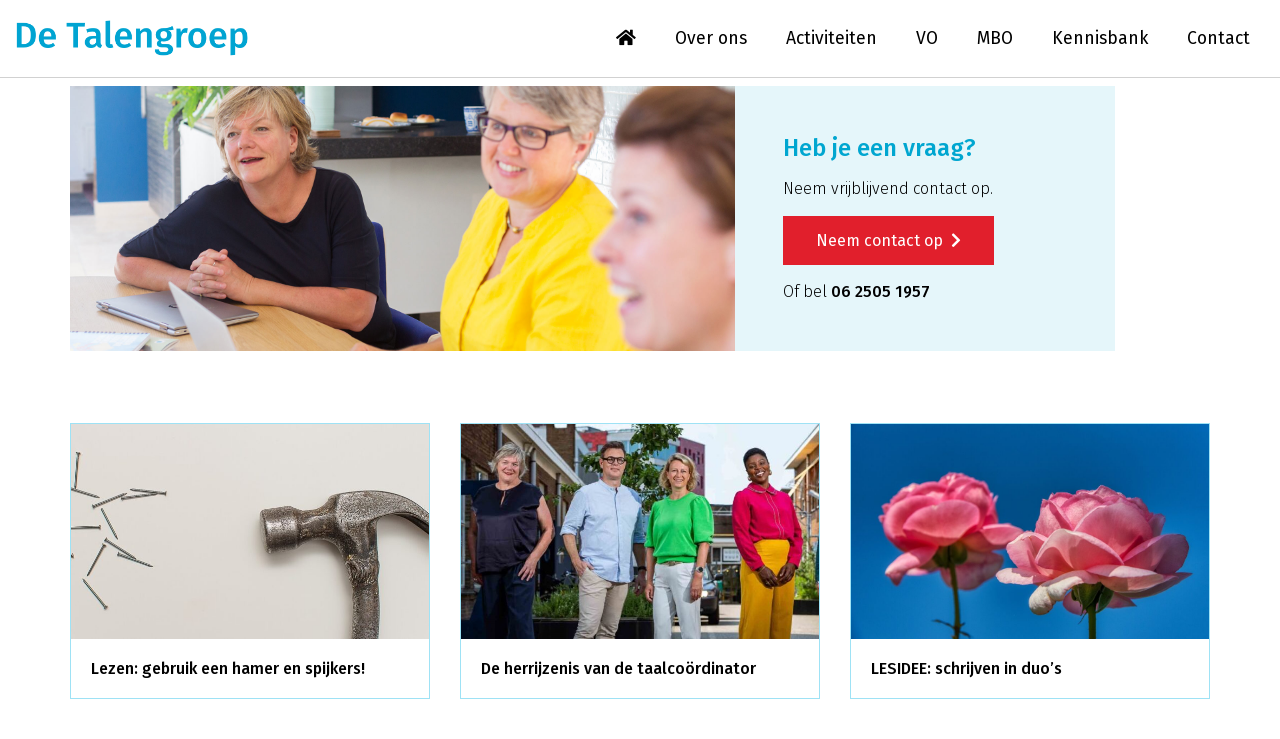

--- FILE ---
content_type: text/html; charset=UTF-8
request_url: https://www.detalengroep.nl/nieuws/
body_size: 9108
content:
<!DOCTYPE html>
<!--[if IE 7]>
<html class="ie ie7" lang="nl-NL">
<![endif]-->
<!--[if IE 8]>
<html class="ie ie8" lang="nl-NL">
<![endif]-->
<!--[if !(IE 7) | !(IE 8)  ]><!-->
<html lang="nl">
<!--<![endif]-->
<head>
<meta charset="UTF-8" />

<meta name="viewport" content="width=device-width, initial-scale=1.0" />
<meta name="viewport" content="initial-scale=1, maximum-scale=1" />
<title>De Talengroep | Netwerk onderwijsadviseurs  | Nieuws - De Talengroep</title>
<link rel="profile" href="https://gmpg.org/xfn/11" />
<link rel="pingback" href="https://www.detalengroep.nl/xmlrpc.php" />

<link rel="stylesheet" href="https://www.detalengroep.nl/wp-content/themes/talengroep/style.css">
<link rel="stylesheet" href="https://www.detalengroep.nl/wp-content/themes/talengroep/css/bootstrap.css" >
<link href="https://fonts.googleapis.com/css2?family=Fira+Sans:ital,wght@0,300;0,400;0,500;1,300;1,400;1,500&display=swap" rel="stylesheet">
<link rel="shortcut icon" type="image/x-icon" href="https://www.detalengroep.nl/wp-content/themes/talengroep/favicon.ico">	

<link rel="stylesheet" href="https://use.fontawesome.com/releases/v5.8.1/css/all.css" integrity="sha384-50oBUHEmvpQ+1lW4y57PTFmhCaXp0ML5d60M1M7uH2+nqUivzIebhndOJK28anvf" crossorigin="anonymous">
	
<meta name='robots' content='index, follow, max-image-preview:large, max-snippet:-1, max-video-preview:-1' />

	<!-- This site is optimized with the Yoast SEO plugin v26.7 - https://yoast.com/wordpress/plugins/seo/ -->
	<link rel="canonical" href="https://www.detalengroep.nl/nieuws/" />
	<meta property="og:locale" content="nl_NL" />
	<meta property="og:type" content="article" />
	<meta property="og:title" content="Nieuws - De Talengroep" />
	<meta property="og:url" content="https://www.detalengroep.nl/nieuws/" />
	<meta property="og:site_name" content="De Talengroep" />
	<meta property="article:modified_time" content="2023-01-19T10:59:27+00:00" />
	<meta name="twitter:card" content="summary_large_image" />
	<script type="application/ld+json" class="yoast-schema-graph">{"@context":"https://schema.org","@graph":[{"@type":"WebPage","@id":"https://www.detalengroep.nl/nieuws/","url":"https://www.detalengroep.nl/nieuws/","name":"Nieuws - De Talengroep","isPartOf":{"@id":"https://www.detalengroep.nl/#website"},"datePublished":"2016-08-05T07:45:04+00:00","dateModified":"2023-01-19T10:59:27+00:00","inLanguage":"nl-NL","potentialAction":[{"@type":"ReadAction","target":["https://www.detalengroep.nl/nieuws/"]}]},{"@type":"WebSite","@id":"https://www.detalengroep.nl/#website","url":"https://www.detalengroep.nl/","name":"De Talengroep","description":"Netwerk onderwijsadviseurs","potentialAction":[{"@type":"SearchAction","target":{"@type":"EntryPoint","urlTemplate":"https://www.detalengroep.nl/?s={search_term_string}"},"query-input":{"@type":"PropertyValueSpecification","valueRequired":true,"valueName":"search_term_string"}}],"inLanguage":"nl-NL"}]}</script>
	<!-- / Yoast SEO plugin. -->


<link rel="alternate" title="oEmbed (JSON)" type="application/json+oembed" href="https://www.detalengroep.nl/wp-json/oembed/1.0/embed?url=https%3A%2F%2Fwww.detalengroep.nl%2Fnieuws%2F" />
<link rel="alternate" title="oEmbed (XML)" type="text/xml+oembed" href="https://www.detalengroep.nl/wp-json/oembed/1.0/embed?url=https%3A%2F%2Fwww.detalengroep.nl%2Fnieuws%2F&#038;format=xml" />
<style id='wp-img-auto-sizes-contain-inline-css' type='text/css'>
img:is([sizes=auto i],[sizes^="auto," i]){contain-intrinsic-size:3000px 1500px}
/*# sourceURL=wp-img-auto-sizes-contain-inline-css */
</style>
<style id='wp-emoji-styles-inline-css' type='text/css'>

	img.wp-smiley, img.emoji {
		display: inline !important;
		border: none !important;
		box-shadow: none !important;
		height: 1em !important;
		width: 1em !important;
		margin: 0 0.07em !important;
		vertical-align: -0.1em !important;
		background: none !important;
		padding: 0 !important;
	}
/*# sourceURL=wp-emoji-styles-inline-css */
</style>
<style id='wp-block-library-inline-css' type='text/css'>
:root{--wp-block-synced-color:#7a00df;--wp-block-synced-color--rgb:122,0,223;--wp-bound-block-color:var(--wp-block-synced-color);--wp-editor-canvas-background:#ddd;--wp-admin-theme-color:#007cba;--wp-admin-theme-color--rgb:0,124,186;--wp-admin-theme-color-darker-10:#006ba1;--wp-admin-theme-color-darker-10--rgb:0,107,160.5;--wp-admin-theme-color-darker-20:#005a87;--wp-admin-theme-color-darker-20--rgb:0,90,135;--wp-admin-border-width-focus:2px}@media (min-resolution:192dpi){:root{--wp-admin-border-width-focus:1.5px}}.wp-element-button{cursor:pointer}:root .has-very-light-gray-background-color{background-color:#eee}:root .has-very-dark-gray-background-color{background-color:#313131}:root .has-very-light-gray-color{color:#eee}:root .has-very-dark-gray-color{color:#313131}:root .has-vivid-green-cyan-to-vivid-cyan-blue-gradient-background{background:linear-gradient(135deg,#00d084,#0693e3)}:root .has-purple-crush-gradient-background{background:linear-gradient(135deg,#34e2e4,#4721fb 50%,#ab1dfe)}:root .has-hazy-dawn-gradient-background{background:linear-gradient(135deg,#faaca8,#dad0ec)}:root .has-subdued-olive-gradient-background{background:linear-gradient(135deg,#fafae1,#67a671)}:root .has-atomic-cream-gradient-background{background:linear-gradient(135deg,#fdd79a,#004a59)}:root .has-nightshade-gradient-background{background:linear-gradient(135deg,#330968,#31cdcf)}:root .has-midnight-gradient-background{background:linear-gradient(135deg,#020381,#2874fc)}:root{--wp--preset--font-size--normal:16px;--wp--preset--font-size--huge:42px}.has-regular-font-size{font-size:1em}.has-larger-font-size{font-size:2.625em}.has-normal-font-size{font-size:var(--wp--preset--font-size--normal)}.has-huge-font-size{font-size:var(--wp--preset--font-size--huge)}.has-text-align-center{text-align:center}.has-text-align-left{text-align:left}.has-text-align-right{text-align:right}.has-fit-text{white-space:nowrap!important}#end-resizable-editor-section{display:none}.aligncenter{clear:both}.items-justified-left{justify-content:flex-start}.items-justified-center{justify-content:center}.items-justified-right{justify-content:flex-end}.items-justified-space-between{justify-content:space-between}.screen-reader-text{border:0;clip-path:inset(50%);height:1px;margin:-1px;overflow:hidden;padding:0;position:absolute;width:1px;word-wrap:normal!important}.screen-reader-text:focus{background-color:#ddd;clip-path:none;color:#444;display:block;font-size:1em;height:auto;left:5px;line-height:normal;padding:15px 23px 14px;text-decoration:none;top:5px;width:auto;z-index:100000}html :where(.has-border-color){border-style:solid}html :where([style*=border-top-color]){border-top-style:solid}html :where([style*=border-right-color]){border-right-style:solid}html :where([style*=border-bottom-color]){border-bottom-style:solid}html :where([style*=border-left-color]){border-left-style:solid}html :where([style*=border-width]){border-style:solid}html :where([style*=border-top-width]){border-top-style:solid}html :where([style*=border-right-width]){border-right-style:solid}html :where([style*=border-bottom-width]){border-bottom-style:solid}html :where([style*=border-left-width]){border-left-style:solid}html :where(img[class*=wp-image-]){height:auto;max-width:100%}:where(figure){margin:0 0 1em}html :where(.is-position-sticky){--wp-admin--admin-bar--position-offset:var(--wp-admin--admin-bar--height,0px)}@media screen and (max-width:600px){html :where(.is-position-sticky){--wp-admin--admin-bar--position-offset:0px}}

/*# sourceURL=wp-block-library-inline-css */
</style><style id='global-styles-inline-css' type='text/css'>
:root{--wp--preset--aspect-ratio--square: 1;--wp--preset--aspect-ratio--4-3: 4/3;--wp--preset--aspect-ratio--3-4: 3/4;--wp--preset--aspect-ratio--3-2: 3/2;--wp--preset--aspect-ratio--2-3: 2/3;--wp--preset--aspect-ratio--16-9: 16/9;--wp--preset--aspect-ratio--9-16: 9/16;--wp--preset--color--black: #000000;--wp--preset--color--cyan-bluish-gray: #abb8c3;--wp--preset--color--white: #ffffff;--wp--preset--color--pale-pink: #f78da7;--wp--preset--color--vivid-red: #cf2e2e;--wp--preset--color--luminous-vivid-orange: #ff6900;--wp--preset--color--luminous-vivid-amber: #fcb900;--wp--preset--color--light-green-cyan: #7bdcb5;--wp--preset--color--vivid-green-cyan: #00d084;--wp--preset--color--pale-cyan-blue: #8ed1fc;--wp--preset--color--vivid-cyan-blue: #0693e3;--wp--preset--color--vivid-purple: #9b51e0;--wp--preset--gradient--vivid-cyan-blue-to-vivid-purple: linear-gradient(135deg,rgb(6,147,227) 0%,rgb(155,81,224) 100%);--wp--preset--gradient--light-green-cyan-to-vivid-green-cyan: linear-gradient(135deg,rgb(122,220,180) 0%,rgb(0,208,130) 100%);--wp--preset--gradient--luminous-vivid-amber-to-luminous-vivid-orange: linear-gradient(135deg,rgb(252,185,0) 0%,rgb(255,105,0) 100%);--wp--preset--gradient--luminous-vivid-orange-to-vivid-red: linear-gradient(135deg,rgb(255,105,0) 0%,rgb(207,46,46) 100%);--wp--preset--gradient--very-light-gray-to-cyan-bluish-gray: linear-gradient(135deg,rgb(238,238,238) 0%,rgb(169,184,195) 100%);--wp--preset--gradient--cool-to-warm-spectrum: linear-gradient(135deg,rgb(74,234,220) 0%,rgb(151,120,209) 20%,rgb(207,42,186) 40%,rgb(238,44,130) 60%,rgb(251,105,98) 80%,rgb(254,248,76) 100%);--wp--preset--gradient--blush-light-purple: linear-gradient(135deg,rgb(255,206,236) 0%,rgb(152,150,240) 100%);--wp--preset--gradient--blush-bordeaux: linear-gradient(135deg,rgb(254,205,165) 0%,rgb(254,45,45) 50%,rgb(107,0,62) 100%);--wp--preset--gradient--luminous-dusk: linear-gradient(135deg,rgb(255,203,112) 0%,rgb(199,81,192) 50%,rgb(65,88,208) 100%);--wp--preset--gradient--pale-ocean: linear-gradient(135deg,rgb(255,245,203) 0%,rgb(182,227,212) 50%,rgb(51,167,181) 100%);--wp--preset--gradient--electric-grass: linear-gradient(135deg,rgb(202,248,128) 0%,rgb(113,206,126) 100%);--wp--preset--gradient--midnight: linear-gradient(135deg,rgb(2,3,129) 0%,rgb(40,116,252) 100%);--wp--preset--font-size--small: 13px;--wp--preset--font-size--medium: 20px;--wp--preset--font-size--large: 36px;--wp--preset--font-size--x-large: 42px;--wp--preset--spacing--20: 0.44rem;--wp--preset--spacing--30: 0.67rem;--wp--preset--spacing--40: 1rem;--wp--preset--spacing--50: 1.5rem;--wp--preset--spacing--60: 2.25rem;--wp--preset--spacing--70: 3.38rem;--wp--preset--spacing--80: 5.06rem;--wp--preset--shadow--natural: 6px 6px 9px rgba(0, 0, 0, 0.2);--wp--preset--shadow--deep: 12px 12px 50px rgba(0, 0, 0, 0.4);--wp--preset--shadow--sharp: 6px 6px 0px rgba(0, 0, 0, 0.2);--wp--preset--shadow--outlined: 6px 6px 0px -3px rgb(255, 255, 255), 6px 6px rgb(0, 0, 0);--wp--preset--shadow--crisp: 6px 6px 0px rgb(0, 0, 0);}:where(.is-layout-flex){gap: 0.5em;}:where(.is-layout-grid){gap: 0.5em;}body .is-layout-flex{display: flex;}.is-layout-flex{flex-wrap: wrap;align-items: center;}.is-layout-flex > :is(*, div){margin: 0;}body .is-layout-grid{display: grid;}.is-layout-grid > :is(*, div){margin: 0;}:where(.wp-block-columns.is-layout-flex){gap: 2em;}:where(.wp-block-columns.is-layout-grid){gap: 2em;}:where(.wp-block-post-template.is-layout-flex){gap: 1.25em;}:where(.wp-block-post-template.is-layout-grid){gap: 1.25em;}.has-black-color{color: var(--wp--preset--color--black) !important;}.has-cyan-bluish-gray-color{color: var(--wp--preset--color--cyan-bluish-gray) !important;}.has-white-color{color: var(--wp--preset--color--white) !important;}.has-pale-pink-color{color: var(--wp--preset--color--pale-pink) !important;}.has-vivid-red-color{color: var(--wp--preset--color--vivid-red) !important;}.has-luminous-vivid-orange-color{color: var(--wp--preset--color--luminous-vivid-orange) !important;}.has-luminous-vivid-amber-color{color: var(--wp--preset--color--luminous-vivid-amber) !important;}.has-light-green-cyan-color{color: var(--wp--preset--color--light-green-cyan) !important;}.has-vivid-green-cyan-color{color: var(--wp--preset--color--vivid-green-cyan) !important;}.has-pale-cyan-blue-color{color: var(--wp--preset--color--pale-cyan-blue) !important;}.has-vivid-cyan-blue-color{color: var(--wp--preset--color--vivid-cyan-blue) !important;}.has-vivid-purple-color{color: var(--wp--preset--color--vivid-purple) !important;}.has-black-background-color{background-color: var(--wp--preset--color--black) !important;}.has-cyan-bluish-gray-background-color{background-color: var(--wp--preset--color--cyan-bluish-gray) !important;}.has-white-background-color{background-color: var(--wp--preset--color--white) !important;}.has-pale-pink-background-color{background-color: var(--wp--preset--color--pale-pink) !important;}.has-vivid-red-background-color{background-color: var(--wp--preset--color--vivid-red) !important;}.has-luminous-vivid-orange-background-color{background-color: var(--wp--preset--color--luminous-vivid-orange) !important;}.has-luminous-vivid-amber-background-color{background-color: var(--wp--preset--color--luminous-vivid-amber) !important;}.has-light-green-cyan-background-color{background-color: var(--wp--preset--color--light-green-cyan) !important;}.has-vivid-green-cyan-background-color{background-color: var(--wp--preset--color--vivid-green-cyan) !important;}.has-pale-cyan-blue-background-color{background-color: var(--wp--preset--color--pale-cyan-blue) !important;}.has-vivid-cyan-blue-background-color{background-color: var(--wp--preset--color--vivid-cyan-blue) !important;}.has-vivid-purple-background-color{background-color: var(--wp--preset--color--vivid-purple) !important;}.has-black-border-color{border-color: var(--wp--preset--color--black) !important;}.has-cyan-bluish-gray-border-color{border-color: var(--wp--preset--color--cyan-bluish-gray) !important;}.has-white-border-color{border-color: var(--wp--preset--color--white) !important;}.has-pale-pink-border-color{border-color: var(--wp--preset--color--pale-pink) !important;}.has-vivid-red-border-color{border-color: var(--wp--preset--color--vivid-red) !important;}.has-luminous-vivid-orange-border-color{border-color: var(--wp--preset--color--luminous-vivid-orange) !important;}.has-luminous-vivid-amber-border-color{border-color: var(--wp--preset--color--luminous-vivid-amber) !important;}.has-light-green-cyan-border-color{border-color: var(--wp--preset--color--light-green-cyan) !important;}.has-vivid-green-cyan-border-color{border-color: var(--wp--preset--color--vivid-green-cyan) !important;}.has-pale-cyan-blue-border-color{border-color: var(--wp--preset--color--pale-cyan-blue) !important;}.has-vivid-cyan-blue-border-color{border-color: var(--wp--preset--color--vivid-cyan-blue) !important;}.has-vivid-purple-border-color{border-color: var(--wp--preset--color--vivid-purple) !important;}.has-vivid-cyan-blue-to-vivid-purple-gradient-background{background: var(--wp--preset--gradient--vivid-cyan-blue-to-vivid-purple) !important;}.has-light-green-cyan-to-vivid-green-cyan-gradient-background{background: var(--wp--preset--gradient--light-green-cyan-to-vivid-green-cyan) !important;}.has-luminous-vivid-amber-to-luminous-vivid-orange-gradient-background{background: var(--wp--preset--gradient--luminous-vivid-amber-to-luminous-vivid-orange) !important;}.has-luminous-vivid-orange-to-vivid-red-gradient-background{background: var(--wp--preset--gradient--luminous-vivid-orange-to-vivid-red) !important;}.has-very-light-gray-to-cyan-bluish-gray-gradient-background{background: var(--wp--preset--gradient--very-light-gray-to-cyan-bluish-gray) !important;}.has-cool-to-warm-spectrum-gradient-background{background: var(--wp--preset--gradient--cool-to-warm-spectrum) !important;}.has-blush-light-purple-gradient-background{background: var(--wp--preset--gradient--blush-light-purple) !important;}.has-blush-bordeaux-gradient-background{background: var(--wp--preset--gradient--blush-bordeaux) !important;}.has-luminous-dusk-gradient-background{background: var(--wp--preset--gradient--luminous-dusk) !important;}.has-pale-ocean-gradient-background{background: var(--wp--preset--gradient--pale-ocean) !important;}.has-electric-grass-gradient-background{background: var(--wp--preset--gradient--electric-grass) !important;}.has-midnight-gradient-background{background: var(--wp--preset--gradient--midnight) !important;}.has-small-font-size{font-size: var(--wp--preset--font-size--small) !important;}.has-medium-font-size{font-size: var(--wp--preset--font-size--medium) !important;}.has-large-font-size{font-size: var(--wp--preset--font-size--large) !important;}.has-x-large-font-size{font-size: var(--wp--preset--font-size--x-large) !important;}
/*# sourceURL=global-styles-inline-css */
</style>

<style id='classic-theme-styles-inline-css' type='text/css'>
/*! This file is auto-generated */
.wp-block-button__link{color:#fff;background-color:#32373c;border-radius:9999px;box-shadow:none;text-decoration:none;padding:calc(.667em + 2px) calc(1.333em + 2px);font-size:1.125em}.wp-block-file__button{background:#32373c;color:#fff;text-decoration:none}
/*# sourceURL=/wp-includes/css/classic-themes.min.css */
</style>
<link rel='stylesheet' id='upw_theme_standard-css' href='https://www.detalengroep.nl/wp-content/plugins/ultimate-posts-widget/css/upw-theme-standard.min.css?ver=617dcf202ef899876b62e2c40af560bf' type='text/css' media='all' />
<link rel="https://api.w.org/" href="https://www.detalengroep.nl/wp-json/" /><link rel="alternate" title="JSON" type="application/json" href="https://www.detalengroep.nl/wp-json/wp/v2/pages/20" /><link rel="EditURI" type="application/rsd+xml" title="RSD" href="https://www.detalengroep.nl/xmlrpc.php?rsd" />

<link rel='shortlink' href='https://www.detalengroep.nl/?p=20' />
<script type="text/javascript">
(function(url){
	if(/(?:Chrome\/26\.0\.1410\.63 Safari\/537\.31|WordfenceTestMonBot)/.test(navigator.userAgent)){ return; }
	var addEvent = function(evt, handler) {
		if (window.addEventListener) {
			document.addEventListener(evt, handler, false);
		} else if (window.attachEvent) {
			document.attachEvent('on' + evt, handler);
		}
	};
	var removeEvent = function(evt, handler) {
		if (window.removeEventListener) {
			document.removeEventListener(evt, handler, false);
		} else if (window.detachEvent) {
			document.detachEvent('on' + evt, handler);
		}
	};
	var evts = 'contextmenu dblclick drag dragend dragenter dragleave dragover dragstart drop keydown keypress keyup mousedown mousemove mouseout mouseover mouseup mousewheel scroll'.split(' ');
	var logHuman = function() {
		if (window.wfLogHumanRan) { return; }
		window.wfLogHumanRan = true;
		var wfscr = document.createElement('script');
		wfscr.type = 'text/javascript';
		wfscr.async = true;
		wfscr.src = url + '&r=' + Math.random();
		(document.getElementsByTagName('head')[0]||document.getElementsByTagName('body')[0]).appendChild(wfscr);
		for (var i = 0; i < evts.length; i++) {
			removeEvent(evts[i], logHuman);
		}
	};
	for (var i = 0; i < evts.length; i++) {
		addEvent(evts[i], logHuman);
	}
})('//www.detalengroep.nl/?wordfence_lh=1&hid=83516A0C97A06624C504C104538FDCA5');
</script><!-- Analytics by WP Statistics - https://wp-statistics.com -->
    
<script src="https://ajax.googleapis.com/ajax/libs/jquery/3.5.1/jquery.min.js"></script>
<script src="https://cdnjs.cloudflare.com/ajax/libs/popper.js/1.16.0/umd/popper.min.js"></script>
<script src="https://maxcdn.bootstrapcdn.com/bootstrap/4.5.0/js/bootstrap.min.js"></script>
<script src="https://cdnjs.cloudflare.com/ajax/libs/jquery.mask/1.14.10/jquery.mask.js"></script>
	
<script>
$(window).scroll(function() {
    var scroll = $(window).scrollTop();

    if (scroll >= 50) {
        $(".top").addClass("active-menu");
    } else {
        $(".top").removeClass("active-menu");
    }
});
</script>

	
<style>
.gform_wrapper{
   display:block !important;
}	
</style>	
	
</head>
<body data-rsssl=1 class="page"> 
	
<div class="button_container" id="toggle">
<span class="top"></span><span class="middle"></span><span class="bottom"></span><br>
</div>

<div class="overlay" id="overlay">
	 <div class="container-fluid">  
		 <div class="row">
	  <nav class="overlay-menu">
		   <div class="row">
				  <div class="col-lg-12"> 
				 <div class="menu-header-menu-container"><ul id="menu-header-menu" class="menu"><li id="menu-item-11129" class="menu-item menu-item-type-custom menu-item-object-custom menu-item-home menu-item-11129"><a href="https://www.detalengroep.nl/"><i class="fas fa-home"></i></a></li>
<li id="menu-item-10823" class="menu-item menu-item-type-post_type menu-item-object-page menu-item-10823"><a href="https://www.detalengroep.nl/over-ons/">Over ons</a></li>
<li id="menu-item-10828" class="menu-item menu-item-type-post_type menu-item-object-page menu-item-10828"><a href="https://www.detalengroep.nl/activiteiten/">Activiteiten</a></li>
<li id="menu-item-10878" class="menu-item menu-item-type-post_type menu-item-object-page menu-item-has-children menu-item-10878"><a href="https://www.detalengroep.nl/overzicht-vo/">VO</a>
<ul class="sub-menu">
	<li id="menu-item-48" class="menu-item menu-item-type-taxonomy menu-item-object-vak menu-item-48"><a href="https://www.detalengroep.nl/vak/nederlands/">Nederlands</a></li>
	<li id="menu-item-46" class="menu-item menu-item-type-taxonomy menu-item-object-vak menu-item-46"><a href="https://www.detalengroep.nl/vak/moderne-vreemde-talen/">Moderne vreemde talen</a></li>
	<li id="menu-item-262" class="menu-item menu-item-type-taxonomy menu-item-object-vak menu-item-262"><a href="https://www.detalengroep.nl/vak/taalbeleid/">Taalbeleid</a></li>
</ul>
</li>
<li id="menu-item-10877" class="menu-item menu-item-type-post_type menu-item-object-page menu-item-has-children menu-item-10877"><a href="https://www.detalengroep.nl/overzicht-mbo/">MBO</a>
<ul class="sub-menu">
	<li id="menu-item-45" class="menu-item menu-item-type-taxonomy menu-item-object-vak_mbo menu-item-45"><a href="https://www.detalengroep.nl/vak_mbo/nederlands/">Nederlands</a></li>
	<li id="menu-item-44" class="menu-item menu-item-type-taxonomy menu-item-object-vak_mbo menu-item-44"><a href="https://www.detalengroep.nl/vak_mbo/moderne-vreemde-talen/">Moderne vreemde talen</a></li>
</ul>
</li>
<li id="menu-item-15609" class="menu-item menu-item-type-custom menu-item-object-custom menu-item-has-children menu-item-15609"><a href="https://detalengroep.nl/nieuws">Kennisbank</a>
<ul class="sub-menu">
	<li id="menu-item-10833" class="menu-item menu-item-type-post_type menu-item-object-page menu-item-10833"><a href="https://www.detalengroep.nl/publicaties/">Publicaties</a></li>
</ul>
</li>
<li id="menu-item-70" class="menu-item menu-item-type-post_type menu-item-object-page menu-item-70"><a href="https://www.detalengroep.nl/contact/">Contact</a></li>
</ul></div>			   </div>
		  </div>
	  </nav>
		 </div>
			 </div>

</div> <!-- /contant overlay --> 

<script>
$('#toggle').click(function() {
$(this).toggleClass('active');
$('#overlay').toggleClass('open');
});
</script>  	
	
<div class="top">
    <div class="container-extra">  
         <div class="row align-items-center">
             <div class="col-lg-3 header__branding">
                <a href="https://www.detalengroep.nl"><img src="https://www.detalengroep.nl/wp-content/themes/talengroep/images/logo.png" width="235" height="190" alt="logo" /></a>
            </div>
             <div class="col-lg-9">
                         <nav class="navigation__primary ">
                          <div class="menu-header-menu-container"><ul id="menu-header-menu-1" class="menu"><li class="menu-item menu-item-type-custom menu-item-object-custom menu-item-home menu-item-11129"><a href="https://www.detalengroep.nl/"><i class="fas fa-home"></i></a></li>
<li class="menu-item menu-item-type-post_type menu-item-object-page menu-item-10823"><a href="https://www.detalengroep.nl/over-ons/">Over ons</a></li>
<li class="menu-item menu-item-type-post_type menu-item-object-page menu-item-10828"><a href="https://www.detalengroep.nl/activiteiten/">Activiteiten</a></li>
<li class="menu-item menu-item-type-post_type menu-item-object-page menu-item-has-children menu-item-10878"><a href="https://www.detalengroep.nl/overzicht-vo/">VO</a>
<ul class="sub-menu">
	<li class="menu-item menu-item-type-taxonomy menu-item-object-vak menu-item-48"><a href="https://www.detalengroep.nl/vak/nederlands/">Nederlands</a></li>
	<li class="menu-item menu-item-type-taxonomy menu-item-object-vak menu-item-46"><a href="https://www.detalengroep.nl/vak/moderne-vreemde-talen/">Moderne vreemde talen</a></li>
	<li class="menu-item menu-item-type-taxonomy menu-item-object-vak menu-item-262"><a href="https://www.detalengroep.nl/vak/taalbeleid/">Taalbeleid</a></li>
</ul>
</li>
<li class="menu-item menu-item-type-post_type menu-item-object-page menu-item-has-children menu-item-10877"><a href="https://www.detalengroep.nl/overzicht-mbo/">MBO</a>
<ul class="sub-menu">
	<li class="menu-item menu-item-type-taxonomy menu-item-object-vak_mbo menu-item-45"><a href="https://www.detalengroep.nl/vak_mbo/nederlands/">Nederlands</a></li>
	<li class="menu-item menu-item-type-taxonomy menu-item-object-vak_mbo menu-item-44"><a href="https://www.detalengroep.nl/vak_mbo/moderne-vreemde-talen/">Moderne vreemde talen</a></li>
</ul>
</li>
<li class="menu-item menu-item-type-custom menu-item-object-custom menu-item-has-children menu-item-15609"><a href="https://detalengroep.nl/nieuws">Kennisbank</a>
<ul class="sub-menu">
	<li class="menu-item menu-item-type-post_type menu-item-object-page menu-item-10833"><a href="https://www.detalengroep.nl/publicaties/">Publicaties</a></li>
</ul>
</li>
<li class="menu-item menu-item-type-post_type menu-item-object-page menu-item-70"><a href="https://www.detalengroep.nl/contact/">Contact</a></li>
</ul></div>                        </nav>
            </div>                     
        </div>
    </div>
</div>  



<div class="container page--header mt-2 mb-5">
                <div class="row">
            <div class="col-lg-7 page--header-image" style="background: url('https://www.detalengroep.nl/wp-content/themes/talengroep/images/default.jpg') center center no-repeat;  -webkit-background-size: cover;  -moz-background-size: cover;  -o-background-size: cover;background-size: cover; ">
            </div>
             <div class="col-lg-4 page--header-text p-5">

							 <h3>Heb je een vraag?</h3>
                 Neem vrijblijvend contact op.
				 <div class="row mt-3 mb-3">
                     <div class="col">
                       <a href="/contact" class="btn btn-primary">Neem contact op &nbsp;<i class="fas fa-chevron-right"></i></a>
                     </div>
                 </div>
				 Of bel <strong><a href="tel:06 2505 1957">06 2505 1957</a></strong>
			
            </div>
        </div>

            </div>

	<section class="container thema"> 
			<div class="row d-flex">
			 		
			 
<div class="col-lg-4 mt-4">
  	<div class="card">
		 <a href="https://www.detalengroep.nl/lezen-gebruik-een-hamer-en-spijkers/"><div class="card-img-top news__img" style="background: url('https://www.detalengroep.nl/wp-content/uploads/2024/08/hammer-2617863_1280-e1724335222633-1000x427.jpg') center center no-repeat;  -webkit-background-size: cover;  -moz-background-size: cover;  -o-background-size: cover;background-size: cover; "> </div></a>
		  <div class="card-body d-flex flex-column">
			  <h4 class="card-title"><a href="https://www.detalengroep.nl/lezen-gebruik-een-hamer-en-spijkers/">Lezen: gebruik een hamer en spijkers!</a></h4>    
		  </div>
	</div>
</div>     


			 		
			 
<div class="col-lg-4 mt-4">
  	<div class="card">
		 <a href="https://www.detalengroep.nl/herrijzenis-van-de-taalcoordinator/"><div class="card-img-top news__img" style="background: url('https://www.detalengroep.nl/wp-content/uploads/2024/08/Talengroep-scaled-for-website-scaled-e1724144108547-1000x397.jpg') center center no-repeat;  -webkit-background-size: cover;  -moz-background-size: cover;  -o-background-size: cover;background-size: cover; "> </div></a>
		  <div class="card-body d-flex flex-column">
			  <h4 class="card-title"><a href="https://www.detalengroep.nl/herrijzenis-van-de-taalcoordinator/">De herrijzenis van de taalcoördinator</a></h4>    
		  </div>
	</div>
</div>     


			 		
			 
<div class="col-lg-4 mt-4">
  	<div class="card">
		 <a href="https://www.detalengroep.nl/lesidee-schrijven-in-duos/"><div class="card-img-top news__img" style="background: url('https://www.detalengroep.nl/wp-content/uploads/2024/08/roses-4488282_1280-1000x652.jpg') center center no-repeat;  -webkit-background-size: cover;  -moz-background-size: cover;  -o-background-size: cover;background-size: cover; "> </div></a>
		  <div class="card-body d-flex flex-column">
			  <h4 class="card-title"><a href="https://www.detalengroep.nl/lesidee-schrijven-in-duos/">LESIDEE: schrijven in duo&#8217;s</a></h4>    
		  </div>
	</div>
</div>     


			 		
			 
<div class="col-lg-4 mt-4">
  	<div class="card">
		 <a href="https://www.detalengroep.nl/woordenschat_vergroten/"><div class="card-img-top news__img" style="background: url('https://www.detalengroep.nl/wp-content/uploads/2024/03/gitaren-1000x563.jpg') center center no-repeat;  -webkit-background-size: cover;  -moz-background-size: cover;  -o-background-size: cover;background-size: cover; "> </div></a>
		  <div class="card-body d-flex flex-column">
			  <h4 class="card-title"><a href="https://www.detalengroep.nl/woordenschat_vergroten/">LESIDEE: woordenschat vergroten met behulp van songteksten</a></h4>    
		  </div>
	</div>
</div>     


			 		
			 
<div class="col-lg-4 mt-4">
  	<div class="card">
		 <a href="https://www.detalengroep.nl/examentraining_nederlands/"><div class="card-img-top news__img" style="background: url('https://www.detalengroep.nl/wp-content/uploads/2023/10/Bedrijfsreportage_Amersfoort_DeTalengroep_LR-�-Martine-van-der-Voort-Fotografie-36-scaled-e1724144902444-1000x445.jpg') center center no-repeat;  -webkit-background-size: cover;  -moz-background-size: cover;  -o-background-size: cover;background-size: cover; "> </div></a>
		  <div class="card-body d-flex flex-column">
			  <h4 class="card-title"><a href="https://www.detalengroep.nl/examentraining_nederlands/">Examentraining Nederlands: zo motiveer je je leerlingen</a></h4>    
		  </div>
	</div>
</div>     


			 		
			 
<div class="col-lg-4 mt-4">
  	<div class="card">
		 <a href="https://www.detalengroep.nl/taalbeleid-in-de-praktijk-3-manieren-om-je-collegas-aan-het-lezen-te-krijgen/"><div class="card-img-top news__img" style="background: url('https://www.detalengroep.nl/wp-content/themes/talengroep/images/default.jpg') center center no-repeat;  -webkit-background-size: cover;  -moz-background-size: cover;  -o-background-size: cover;background-size: cover; "> </div></a>
		  <div class="card-body d-flex flex-column">
			  <h4 class="card-title"><a href="https://www.detalengroep.nl/taalbeleid-in-de-praktijk-3-manieren-om-je-collegas-aan-het-lezen-te-krijgen/">Taalbeleid in de praktijk: 3 manieren om je collega&#8217;s aan het lezen te krijgen (en je leerlingen ook)</a></h4>    
		  </div>
	</div>
</div>     


			 		
			 
<div class="col-lg-4 mt-4">
  	<div class="card">
		 <a href="https://www.detalengroep.nl/examenresultaten-mvt-omhoog/"><div class="card-img-top news__img" style="background: url('https://www.detalengroep.nl/wp-content/uploads/2016/08/hat-g50d83caee_1280-1000x1000.png') center center no-repeat;  -webkit-background-size: cover;  -moz-background-size: cover;  -o-background-size: cover;background-size: cover; "> </div></a>
		  <div class="card-body d-flex flex-column">
			  <h4 class="card-title"><a href="https://www.detalengroep.nl/examenresultaten-mvt-omhoog/">Examenresultaten MVT omhoog? Zo lukt het wel!</a></h4>    
		  </div>
	</div>
</div>     


												</div>      
	</section>
  
	</div>
</section>
	  
<div class="spacer-big"></div> 

<footer class="container-extra footer pt-5 pb-3">  
    <div class="footer--box"> 
        <div class="container ">      
            <div class="row">
                 <div class="col-lg-3 footer--box-branding pb-3">               
                                                <div>			<div class="textwidget"><p><img loading="lazy" decoding="async" class="alignnone wp-image-10813" src="https://detalengroep.nl/wp-content/uploads/2020/11/logo-diap.png" alt="" width="240" height="37" /></p>
<p>Meer impact met motiverend taalonderwijs. Speciaal voor docenten VO en MBO.</p>
<p>Bel <a href="tel:06 52028410">06 52028410</a><br />
Mail <a href="mailto:info@detalengroep.nl">info@detalengroep.nl</a></p>
</div>
		</div>                          
                </div>
				<div class="col-lg-1 mb-2 mb-2 pb-3">
                </div>
                 <div class="col-lg-3 mb-2 mb-2 pb-3">
                                                <div><h5>Pagina&#8217;s</h5><div class="menu-header-menu-container"><ul id="menu-header-menu-2" class="menu"><li class="menu-item menu-item-type-custom menu-item-object-custom menu-item-home menu-item-11129"><a href="https://www.detalengroep.nl/"><i class="fas fa-home"></i></a></li>
<li class="menu-item menu-item-type-post_type menu-item-object-page menu-item-10823"><a href="https://www.detalengroep.nl/over-ons/">Over ons</a></li>
<li class="menu-item menu-item-type-post_type menu-item-object-page menu-item-10828"><a href="https://www.detalengroep.nl/activiteiten/">Activiteiten</a></li>
<li class="menu-item menu-item-type-post_type menu-item-object-page menu-item-has-children menu-item-10878"><a href="https://www.detalengroep.nl/overzicht-vo/">VO</a>
<ul class="sub-menu">
	<li class="menu-item menu-item-type-taxonomy menu-item-object-vak menu-item-48"><a href="https://www.detalengroep.nl/vak/nederlands/">Nederlands</a></li>
	<li class="menu-item menu-item-type-taxonomy menu-item-object-vak menu-item-46"><a href="https://www.detalengroep.nl/vak/moderne-vreemde-talen/">Moderne vreemde talen</a></li>
	<li class="menu-item menu-item-type-taxonomy menu-item-object-vak menu-item-262"><a href="https://www.detalengroep.nl/vak/taalbeleid/">Taalbeleid</a></li>
</ul>
</li>
<li class="menu-item menu-item-type-post_type menu-item-object-page menu-item-has-children menu-item-10877"><a href="https://www.detalengroep.nl/overzicht-mbo/">MBO</a>
<ul class="sub-menu">
	<li class="menu-item menu-item-type-taxonomy menu-item-object-vak_mbo menu-item-45"><a href="https://www.detalengroep.nl/vak_mbo/nederlands/">Nederlands</a></li>
	<li class="menu-item menu-item-type-taxonomy menu-item-object-vak_mbo menu-item-44"><a href="https://www.detalengroep.nl/vak_mbo/moderne-vreemde-talen/">Moderne vreemde talen</a></li>
</ul>
</li>
<li class="menu-item menu-item-type-custom menu-item-object-custom menu-item-has-children menu-item-15609"><a href="https://detalengroep.nl/nieuws">Kennisbank</a>
<ul class="sub-menu">
	<li class="menu-item menu-item-type-post_type menu-item-object-page menu-item-10833"><a href="https://www.detalengroep.nl/publicaties/">Publicaties</a></li>
</ul>
</li>
<li class="menu-item menu-item-type-post_type menu-item-object-page menu-item-70"><a href="https://www.detalengroep.nl/contact/">Contact</a></li>
</ul></div></div>                          
                </div>
                <div class="col-lg-3 mb-2 mb-5 pb-3">
                                                <div><h5>Voorwaarden en privacy</h5><div class="menu-footer-menu-container"><ul id="menu-footer-menu" class="menu"><li id="menu-item-10841" class="menu-item menu-item-type-post_type menu-item-object-page menu-item-10841"><a href="https://www.detalengroep.nl/privacyverklaring-en-cookie/">Privacyverklaring en cookies</a></li>
<li id="menu-item-16137" class="menu-item menu-item-type-custom menu-item-object-custom menu-item-16137"><a href="https://www.detalengroep.nl/wp-content/uploads/2025/11/Algemene-voorwaarden-De-Talengroep-2025-versie-2.pdf">Algemene voorwaarden</a></li>
<li id="menu-item-16133" class="menu-item menu-item-type-post_type menu-item-object-page menu-item-16133"><a href="https://www.detalengroep.nl/klachtenregeling/">Klachtenregeling</a></li>
</ul></div></div>                          
                </div>
            </div>        
        </div>
    </div> 
</footer>

<div class="spacer"></div> 
    
    <div class="container">
        <div class="row text-center">
			<div class="col-lg-12 foot-text">  
             <span class="copyright">Copyright &copy; 2026</span>
            </div>
        </div>     
    </div>

<div class="spacer"></div> 

<script type="speculationrules">
{"prefetch":[{"source":"document","where":{"and":[{"href_matches":"/*"},{"not":{"href_matches":["/wp-*.php","/wp-admin/*","/wp-content/uploads/*","/wp-content/*","/wp-content/plugins/*","/wp-content/themes/talengroep/*","/*\\?(.+)"]}},{"not":{"selector_matches":"a[rel~=\"nofollow\"]"}},{"not":{"selector_matches":".no-prefetch, .no-prefetch a"}}]},"eagerness":"conservative"}]}
</script>
<script id="wp-emoji-settings" type="application/json">
{"baseUrl":"https://s.w.org/images/core/emoji/17.0.2/72x72/","ext":".png","svgUrl":"https://s.w.org/images/core/emoji/17.0.2/svg/","svgExt":".svg","source":{"concatemoji":"https://www.detalengroep.nl/wp-includes/js/wp-emoji-release.min.js?ver=617dcf202ef899876b62e2c40af560bf"}}
</script>
<script type="module">
/* <![CDATA[ */
/*! This file is auto-generated */
const a=JSON.parse(document.getElementById("wp-emoji-settings").textContent),o=(window._wpemojiSettings=a,"wpEmojiSettingsSupports"),s=["flag","emoji"];function i(e){try{var t={supportTests:e,timestamp:(new Date).valueOf()};sessionStorage.setItem(o,JSON.stringify(t))}catch(e){}}function c(e,t,n){e.clearRect(0,0,e.canvas.width,e.canvas.height),e.fillText(t,0,0);t=new Uint32Array(e.getImageData(0,0,e.canvas.width,e.canvas.height).data);e.clearRect(0,0,e.canvas.width,e.canvas.height),e.fillText(n,0,0);const a=new Uint32Array(e.getImageData(0,0,e.canvas.width,e.canvas.height).data);return t.every((e,t)=>e===a[t])}function p(e,t){e.clearRect(0,0,e.canvas.width,e.canvas.height),e.fillText(t,0,0);var n=e.getImageData(16,16,1,1);for(let e=0;e<n.data.length;e++)if(0!==n.data[e])return!1;return!0}function u(e,t,n,a){switch(t){case"flag":return n(e,"\ud83c\udff3\ufe0f\u200d\u26a7\ufe0f","\ud83c\udff3\ufe0f\u200b\u26a7\ufe0f")?!1:!n(e,"\ud83c\udde8\ud83c\uddf6","\ud83c\udde8\u200b\ud83c\uddf6")&&!n(e,"\ud83c\udff4\udb40\udc67\udb40\udc62\udb40\udc65\udb40\udc6e\udb40\udc67\udb40\udc7f","\ud83c\udff4\u200b\udb40\udc67\u200b\udb40\udc62\u200b\udb40\udc65\u200b\udb40\udc6e\u200b\udb40\udc67\u200b\udb40\udc7f");case"emoji":return!a(e,"\ud83e\u1fac8")}return!1}function f(e,t,n,a){let r;const o=(r="undefined"!=typeof WorkerGlobalScope&&self instanceof WorkerGlobalScope?new OffscreenCanvas(300,150):document.createElement("canvas")).getContext("2d",{willReadFrequently:!0}),s=(o.textBaseline="top",o.font="600 32px Arial",{});return e.forEach(e=>{s[e]=t(o,e,n,a)}),s}function r(e){var t=document.createElement("script");t.src=e,t.defer=!0,document.head.appendChild(t)}a.supports={everything:!0,everythingExceptFlag:!0},new Promise(t=>{let n=function(){try{var e=JSON.parse(sessionStorage.getItem(o));if("object"==typeof e&&"number"==typeof e.timestamp&&(new Date).valueOf()<e.timestamp+604800&&"object"==typeof e.supportTests)return e.supportTests}catch(e){}return null}();if(!n){if("undefined"!=typeof Worker&&"undefined"!=typeof OffscreenCanvas&&"undefined"!=typeof URL&&URL.createObjectURL&&"undefined"!=typeof Blob)try{var e="postMessage("+f.toString()+"("+[JSON.stringify(s),u.toString(),c.toString(),p.toString()].join(",")+"));",a=new Blob([e],{type:"text/javascript"});const r=new Worker(URL.createObjectURL(a),{name:"wpTestEmojiSupports"});return void(r.onmessage=e=>{i(n=e.data),r.terminate(),t(n)})}catch(e){}i(n=f(s,u,c,p))}t(n)}).then(e=>{for(const n in e)a.supports[n]=e[n],a.supports.everything=a.supports.everything&&a.supports[n],"flag"!==n&&(a.supports.everythingExceptFlag=a.supports.everythingExceptFlag&&a.supports[n]);var t;a.supports.everythingExceptFlag=a.supports.everythingExceptFlag&&!a.supports.flag,a.supports.everything||((t=a.source||{}).concatemoji?r(t.concatemoji):t.wpemoji&&t.twemoji&&(r(t.twemoji),r(t.wpemoji)))});
//# sourceURL=https://www.detalengroep.nl/wp-includes/js/wp-emoji-loader.min.js
/* ]]> */
</script>

</body>
</html>


--- FILE ---
content_type: text/css
request_url: https://www.detalengroep.nl/wp-content/themes/talengroep/style.css
body_size: 5422
content:
/*
Theme Name: Talengroep
Author:
Author URI:
Description: Talengroep theme
Version: 1.0
*/

body {
	margin: 0 auto;
	padding: 0;
	width:100%;
    font-family: 'Fira Sans', Arial, Helvetica, sans-serif;
	font-style: normal!important;
    font-size: 16px;
	font-weight:300;
	line-height: 1.4em;
    color: #000000;
    background-color:#fff;
}


/* BTN CLICK CONNECT */
.btn-click-connect {
	position: absolute;
	right: -80px;
	bottom: -55px;
	z-index: 100;
}

@media (max-width: 1500px) {	
.btn-click-connect {
	right: -75px;
	bottom: -65px;
}	
.btn-click-connect img {
	max-width: 140px;
	height: auto;
}	
}
@media (max-width: 1200px) {	
.btn-click-connect {
	right: -60px;
	bottom: -55px;
}
.btn-click-connect img {
	max-width: 135px;
	height: auto;
}	
}
@media (max-width: 992px) {	
.btn-click-connect {
	right: 15px;
	bottom: -60px;
}
.btn-click-connect img {
	max-width: 135px;
	height: auto;
}	
}

.row:before, .row:after {display: none !important;}

/* TOP */
.top {
    padding: 0;
    width: 100%;
    z-index: 1000;
    position: relative;
    border-bottom: 1px solid #D1D1D1;
}
a, .top, .active-menu, .active-menu .header__branding img , .navigation__primary .menu, .page--content-sidebar-list li,
.page--content-sidebar-list li a:hover .fas {
	-o-transition: .5s;
	-ms-transition: .5s;
	-moz-transition: .5s;
	-webkit-transition: .5s;
	transition: .5s;
}

/* ACTIVE STATE */
.active-menu {
    width: 100%;
	background: #fff;
    position: fixed;
    z-index: 100;
	top: 0;
}
.active-menu.top {
    padding: 0 0 0 0;
}
.active-menu .header__branding img {
	width: 125px;
	height: auto;
}
.active-menu  .header__branding {
	margin: 0;
    padding: 10px 0 10px 10px!important;
    position: relative;
}
.active-menu .language {
    display: none;
}
.active-menu  .header__branding.text-center {
    text-align: left!important;
}
.active-menu .navigation__primary ul.menu,
.active-menu .navigation__primary div.menu > ul {
	margin: 0 0 0 0;
	padding: 0;
    border: 0;
}
.active-menu .navigation__primary .menu li a {
	color: #000;
	font-size: 1em;
}
.active-menu .navigation__primary .menu li.current-menu-item a {
    color: #00A6D0;
}

.navigation__primary .menu li li.current-menu-item a , .active-menu .navigation__primary .menu li li.current-menu-item a {
    font-weight: 500;
}
.active-menu .bottom-border, .active-menu .header__branding-text {
    display: none;
}
.active-menu .navigation__primary .menu .sub-menu,
.active-menu .navigation__primary .menu .children {
    margin: 10px 0 0 20px!important;
}
.header__branding {
    padding:20px 0 20px 0!important;
    position: relative;
}
.header__branding, .header__branding img {
    -o-transition: .5s;
	-ms-transition: .5s;
	-moz-transition: .5s;
	-webkit-transition: .5s;
	transition: .5s;
	image-rendering: -webkit-optimize-contrast;
}
.animation {
  animation: fadeEffect 1s;
}
@keyframes fadeEffect {
  from {opacity: 0;}
  to {opacity: 1;}
}

/* NAV */
.navigation__primary li {
      display: inline-block;
}
.navigation__primary ul.menu,
.navigation__primary div.menu > ul {
    margin: 0;
    padding: 0;
    position: relative;
    float: right;
}
.navigation__primary .menu li {
	margin:0;
	padding:0 0 0 35px;
	display: inline;
	position: relative;
}
.navigation__primary .menu li a {
    padding:0 0 40px 0;
    font-family: 'Fira Sans';
    font-size: 1.1em;
	font-weight: 400;
	color: #000000;
	text-decoration: none;
}
.navigation__primary .menu li:hover > a,
.navigation__primary .menu li a:hover {
	color:#00A6D0;
}
.navigation__primary ul.menu li:hover > ul,
.navigation__primary .menu ul li:hover > ul {
	display: block;
}
.navigation__primary .menu .sub-menu,
.navigation__primary .menu .children {
	border-top: 0;
	display: none;
    margin: 28px 0 0 15px!important;
	padding: 0 0 0 20px;
	position: absolute;
	z-index: 99999;
    left: 0;
}
.navigation__primary ul.menu li:hover > ul,
.navigation__primary .menu ul li:hover > ul {
	margin: 10px 0 0 0;
    padding-bottom: 15px;
	display: block;
}
.navigation__primary .menu .sub-menu ul,
.navigation__primary .menu .children ul  {
	left: 100%;
	top: 0;
}
.navigation__primary .menu li ul {
	width:250px;
    text-align: left;
    background: #00A6D0;
    float: left;
	box-shadow: 0 0 1px #fff;
}
.navigation__primary .menu li ul ul {
	margin: 0 0 0 15px;
}
.navigation__primary .menu li li {
	padding: 5px 15px 0 0;
	width:90%;
    text-align: left;
	float:left;
}
.navigation__primary .menu li li a {
	padding: 0;
	font-size:0.9em!important;
	font-weight: 200;
	text-transform: inherit;
}
.navigation__primary .menu li:hover a, .navigation__primary .menu li.current_page_ancestor a {
	color: #00A6D0;
}
.navigation__primary .menu li li a  {
	color: #fff!important;
}
.navigation__primary .menu li.current-menu-item a  {
	color: #00A6D0;
}
.navigation__primary ul.menu ul a,
.navigation__primary .menu ul ul a {
	margin: 0;
	width: auto;
}
.navigation__primary ul.menu li:hover > ul ul,
.navigation__primary .menu ul li:hover > ul ul {
	margin: 0 0 0 0;
	display: none;
}
.navigation__primary .menu-toggle {
	display: none;
}

.navigation__primary .menu li.current-menu-item li a, .navigation__primary .menu li.current_page_ancestor li a {
	border-bottom:0;
}

.navigation__primary .menu-item-11127{
   font-family: "Font Awesome 5 Free";
   color: #00A6D0;
   content: "\f015";
   display: inline-block;
   vertical-align: baseline;
   font-weight: 900;
}


/* HAMBURGER MENU */
.button_container {
  position: absolute;
  top: 20px;
  right: 20px;
  height: 27px;
  width: 35px;
  cursor: pointer;
  transition: opacity .25s ease;
  z-index: 1000000;
  display: none;
}
.button_container:hover {
  opacity: .7;
}
.button_container.active .top {
  transform: translateY(11px) translateX(0) rotate(45deg);
  background: #FFF;
}
.button_container.active .middle {
  opacity: 0;
  background: #FFF;
}
.button_container.active .bottom {
  transform: translateY(-11px) translateX(0) rotate(-45deg);
  background: #FFF;
}
.button_container span {
  background: #00A6D0;
  border: none;
  height: 5px;
  width: 100%;
  position: absolute;
  top: 0;
  left: 0;
  transition: all .35s ease;
  box-shadow: 0 0 1px #fff;
}
.button_container span:nth-of-type(2) {
  top: 11px;
}
.button_container span:nth-of-type(3) {
  top: 22px;
}
.overlay {
  position: fixed;
  background: #00A6D0;;
  top: 0;
  left: 0;
  width: 100%;
  height: 0%;
  opacity: 0;
  visibility: hidden;
  transition: opacity .35s, visibility .35s, height .35s;
  overflow: hidden;
  z-index: 100000;
}
.overlay.open {
  opacity: 1;
  visibility: visible;
  height: 100%;
}
.overlay.open li {
  animation: fadeInRight .5s ease forwards;
  animation-delay: .35s;
}
.overlay.open li:nth-of-type(2) {
  animation-delay: .4s;
}
.overlay.open li:nth-of-type(3) {
  animation-delay: .45s;
}
.overlay.open li:nth-of-type(4) {
  animation-delay: .50s;
}
.overlay nav {
  position: absolute;
  height: auto;
  top: 20%;
  left: 20%;
  font-weight: 400;
  text-align: left;
}
.overlay ul {
  list-style: none;
  padding: 0;
  margin: 0 auto;
  display: inline-block;
  position: relative;
  height: 100%;
}
.overlay ul li {
  line-height: normal;
  display: block;
  position: relative;
  opacity: 0;
}
.overlay ul li a {
  display: block;
  position: relative;
  color: #FFF;
  font-size: 2em;
  text-decoration: none;
}
.overlay ul ul {
	margin-bottom: 10px;
}
.overlay ul li li a {
	margin-left: 15px;
 	font-size: 1.4em;
}
.overlay ul li a:hover:after, .overlay ul li a:focus:after, .overlay ul li a:active:after {
  width: 100%;
}
.overlay .menu-item-107 a, .overlay .menu-item-111 a  {
	cursor:default;
}
.overlay .menu-item-107 li a, .overlay .menu-item-111 li a {
	cursor:pointer!important;
}

@keyframes fadeInRight {
  0% {
    opacity: 0;
    left: 20%;
  }
  100% {
    opacity: 1;
    left: 0;
  }
}

/* HEADER */
.header {
}
.header__image_image, .header  {
    -webkit-animation: fadein 2s; /* Safari, Chrome and Opera > 12.1 */
       -moz-animation: fadein 2s; /* Firefox < 16 */
        -ms-animation: fadein 2s; /* Internet Explorer */
         -o-animation: fadein 2s; /* Opera < 12.1 */
            animation: fadein 2s;
}
@keyframes fadein {
    from { opacity: 0; }
    to   { opacity: 1; }
}
@-moz-keyframes fadein {
    from { opacity: 0; }
    to   { opacity: 1; }
}
@-webkit-keyframes fadein {
    from { opacity: 0; }
    to   { opacity: 1; }
}
@-o-keyframes fadein {
    from { opacity: 0; }
    to   { opacity: 1; }
}
.header--hero {
	padding: 50px 0 50px 0;
	position: relative;
}
.header--hero h1, .header--hero h1.disply-4 {
    margin: 0;
	color: #fff;
    font-weight: 100;
	text-shadow: 0 0 2px #000;
}
.header--hero h1{
	font-size: 2rem;
}
.header--hero .title-second{
	font-size: 2.125rem!important;
}
.header--banner {
    background: rgb(5,168,209);
	background: -webkit-linear-gradient(51deg, rgba(5,168,209,0.8967787798713235) 0%, rgba(193,240,253,0.9) 100%);
	background: -o-linear-gradient(51deg, rgba(5,168,209,0.8967787798713235) 0%, rgba(193,240,253,0.9) 100%);
	background: linear-gradient(141deg, rgba(5,168,209,0.8967787798713235) 0%, rgba(193,240,253,0.9) 100%);
}
.header--banner-agenda h3 {
	margin-top: 10px;
	color: #fff;
	font-weight: 200;
}
.header--banner-agenda-item {
	background: #fff;
}
a.header--banner-agenda-item h4 {
	color: #000000!important;
}
.header--banner-agenda-item h3, .header--banner-agenda-item small {
    margin: 0!important;
    padding: 0;
    line-height: 1.2em;
	color: #00A6D0;
    display: block;
}
.header--banner-agenda-item .fa-chevron-right{
	font-size: 1.2em;
	color: #00A6D0;
}
.header--banner-agenda .activities--banner-item-date {
	border: 0;
}
.header--banner-agenda-item .year {
	color: #000;
}
.header--banner-agenda-more {
	margin: 5px 0 0 0;
	font-size: 1.2em;
	font-weight: 500;
    text-align: right;
	color: #fff;
}
.col.header--banner-agenda-more {
	padding: 0 10px 10px 0;
}
.col.header--banner-agenda-more:hover {
	color: #fff;
}
.header--banner-news h4 {
    margin: 0;
}
strong {
	font-weight: 500!important;
}
img {
	max-width: 100%;
	height: auto;
}
.btn, .btn-block, .wp-block-button__link, .btn-inline {
    padding: 0.7rem 2rem 0.7rem 2rem!important;
	width: auto;
    font-family: 'Fira Sans';
    font-size: 1em!important;
    font-weight: 400!important;
	text-align: center;
    text-decoration: none!important;
	border-radius: 0!important;
	border: 1px solid #00A6D0;
}
a.wp-block-button__link {
    color: #fff;
	background-color:#E11F2C;
	border: 1px solid #fff;
}
a.wp-block-button__link:hover {
    color: #E11F2C!important;
    background-color: #ffffff;
    border-color: #E11F2C !important;
}
.border-radius {
  -webkit-border-radius: 0.25rem;
-webkit-border-bottom-left-radius: 0;
-moz-border-radius: 0.25rem;
-moz-border-radius-bottomleft: 0;
border-radius: 0.25rem;
border-bottom-left-radius: 0;
}
.spacer {
    width: 100%;
    height: 50px;
}
.spacer-small {
    width: 100%;
    height: 25px;
}
.spacer-big {
     width: 100%;
    height: 150px;
}

/* SELECT & SEARCH  */
.search-form {
    padding:5px 0 5px 0 ;
}
.search-form label {
    display: inline;
	font-size: 1.2em!important;
	font-weight: 100!important;
}
.select--search h3 {
	font-weight: 300;
}
.select--search-select a.btn {
	font-size: 1.4em!important;
	font-weight: 500!important;
}
.btn-select {
	color: #fff!important;
	background: #00A6D0!important;
}
.select--search-search h3 {
	margin-bottom: 5px;
}
.select--search-search .search-form {
	border: 1px solid #00A6D0;
}
.select--search-search .search-field {
	border: 0;
	width: 90%;
}
input.search-field:focus {
  outline: none;
  box-shadow: none;
}
.select--search-search .search-submit {
	padding: 0 25px 0 25px;
	font-family: 'Font Awesome\ 5 Free';
	font-weight: 900;
	background: #fff;
	border: 0;
}
::placeholder { /* Chrome, Firefox, Opera, Safari 10.1+ */
  color: #666666;
  opacity: 1; /* Firefox */
}
::-ms-input-placeholder { /* Microsoft Edge */
  color: #666666;
}
::-webkit-input-placeholder { /* Chrome/Opera/Safari */
  color:  #666666;
}
::-moz-placeholder { /* Firefox 19+ */
  color:  #666666;
}
:-ms-input-placeholder { /* IE 10+ */
  color:  #666666;
}
:-moz-placeholder { /* Firefox 18- */
  color:  #666666;
}

/* SEARCH PAGE  */
.search .select--search-search .search-field {
    border: 0;
    width: 80%;
}


/* HOME  */

/* THEMA  */
.thema h3 {
	font-weight: 300;
}
.thema .black, .thema .black a {
	color: #000;
}
.thema .card-title {
	margin: 0;
}
.container.thema {
	padding-left: 0!important;
	padding-right: 0!important;
}
.card {
    border-radius: 0!important;
	border-color:#eee!important;
	height: 100%;
}
.card-title a {
	color: #000000;
}
.card-title a:hover {
	color: #00A6D0;
}

/* SIDEBAR  */
.sidebar--block .fas {
	margin-left: -15px;
	font-size: 1em!important;
}

/* CONTACT US */
.contact-us {
}
.contact-us-img {
    padding-bottom:20%;
    background: #00A6D0;
}

/* NEWS */
.news {
}
.news .card {
    height: 100%;
    border: 1px solid #00A6D0;
    border-radius:0;
}
.news .news__img, .news-img, .news__img {
    padding-bottom: 56%;
}
.news__img {
	border-radius:0;
}

/* PAGE */
.page--header-title {
    color: #fff;
    background: #00A6D0;
}
.page--header-title h1 {
    margin: 0!important;
}
h1.page--header-title-light {
	margin: 0!important;
    font-weight: 100;
	text-transform: capitalize;
}
.page--header-image {
    padding-bottom: 20%;
}
.page--header-text {
   background: #E5F6FA;
}
.page--header-text h3 {
   margin-top: 0;
	color: #00A6D0;
}
.page--header-text a {
	color: #000;
}
.page--header-text-date {
	text-transform: capitalize;
}
.page--image-image {
    padding: 12% 0 12% 0;
    width: 100%;
}
.page--image-image-small {
    padding: 20% 0 20% 0;
    width: 65%;
}
.page--content-content a {
	text-decoration: underline;
}
.page--content-content {
	margin-bottom:75px;
}

/* ARCHIVE  */
.archive h3 a {
	color: #00A6D0;
	text-decoration: none;
}

/* PERSON */
.person .person-desktop {
	display: block;
}
.person .person-mobile {
	display: none;
}
.person a {
	text-decoration: none;
}
.person--text {
    background: #E5F6FA;
}
.col-lg-7.person--text {
   padding: 0;
}
.person--text h5, .person--text a i {
	color: #00A6D0;
}
.person--text a {
	color: #000;
}
.person--text-more {
    background: #ffffff;
}
.person--text-more a {
    color: #E11F2C;
}
.list--contact-items {
	list-style: none;
	margin: 10px 0 0 0;
	padding: 0;
}
.collapse  {
    border-bottom: 1px solid #00A6D0;
}
.view-more {
    display: block;
}
.person--text-more .view-more[aria-expanded="false"]:before{
  content:"Lees het hele profiel";
}
.person--text-more .view-more[aria-expanded="false"]:after{
    content:"\f107";
}
.person--text-more .view-more[aria-expanded="true"]:before{
  content:"Lees minder";
}
.person--text-more .view-more[aria-expanded="true"]:after{
    content:"\f106";
}
.person--text-more .view-more[aria-expanded="false"]:after, .person--text-more .view-more[aria-expanded="true"]:after{
    font-family: "Font Awesome 5 Free";
    font-weight: 900;
    float: right;
}

/* PUBLICATION  */
.person.publication .row {
    margin-right: 0;
    margin-left: 0;
}
.publication--text-more .view-more[aria-expanded="false"]:before{
  content:"Lees meer";
}
.publication--text-more .view-more[aria-expanded="false"]:after{
    content:"\f107";
}
.publication--text-more .view-more[aria-expanded="true"]:before{
  content:"Lees minder";
}
.publication--text-more .view-more[aria-expanded="true"]:after{
    content:"\f106";
}
.publication--text-more .view-more[aria-expanded="false"]:after, .publication--text-more .view-more[aria-expanded="true"]:after{
    font-family: "Font Awesome 5 Free";
    font-weight: 900;
    float: right;
}
.publication--image {
	border: 1px solid #eee;
}

/* ACTIVITIES */
.activities--banner-item-date {
    padding: 5px;
    border: 1px solid #00A6D0;
}
.activities--banner-item h3, .activities--banner-item small {
    margin: 0!important;
    padding: 0;
    line-height: 1.2em;
	color: #00A6D0;
    display: block;
}
.activities--banner-item p {
   margin-bottom: 0;
}
.activities--banner-item .year {
   color: #000000;
}
.animated-modal a.btn-secondary {
	cursor: pointer!important;
	text-decoration: underline!important;
}
.animated-modal {
	height: 80%;
}
.fancybox-container .fancybox-bg {
    background: rgb(0, 166, 208)!important;
}

/* SINGLE OFFER PAGE */
.select--offer-box {
	background: #00A6D0;
	position: relative;
	z-index: 1;
}
.select--offer-box h3 {
	color: #ffffff;
}
.select--offer-box select {
	padding-right: 15%;
	width: 100%;
}
.select--offer-box select {
  background-color: #fff;
  border: 1px solid #fff;
  display: inline-block;
  font: inherit;
  margin: 0;
  -webkit-box-sizing: border-box;
  -moz-box-sizing: border-box;
  box-sizing: border-box;
  -webkit-appearance: none;
  -moz-appearance: none;
	border-radius: 0.25rem;
}
select.styled-select {
  background-image:
    linear-gradient(45deg, transparent 50%, #00A6D0 50%),
    linear-gradient(135deg, #00A6D0 50%, transparent 50%),
    linear-gradient(to right, #ccc, #ccc);
  background-position:
    calc(100% - 20px) calc(1em + 2px),
    calc(100% - 15px) calc(1em + 2px),
    calc(100% - 2.5em) 0.5em;
  background-size:
    6px 5px,
    6px 5px,
    1px 1.5em;
  background-repeat: no-repeat;
}
.select--offer-bg {
	margin-top: -75px;
	height: 650px;
	background: url('images/footer-img.jpg') center center no-repeat;
    background-size: cover;
    -o-background-size: cover;
    -webkit-background-size: cover;
}

/*Read more*/
#long-text {
	display:none;
}
.page--content-content span::before  {
	content: "\A \A";
	white-space: pre;
}
#btn_read_more {
	margin-top: 10px;
}

/*Retina graphics!*/
@media only screen and (-webkit-min-device-pixel-ratio: 1.5),
	   only screen and (min--moz-device-pixel-ratio: 1.5),
	   only screen and (min-device-pixel-ratio: 1.5){
}

.wp-block-quote {
	font-size: 1.1em;
	font-style: italic;
	font-weight: 500;
	text-decoration: none;
	color: #00A6D0;
}

/* FOOTER */
.footer {
	font-size: 0.9em;
    color: #ffffff;
    background: #00A6D0;
}
.footer img {
    margin: 0;
}
.footer ul, .foot-text ul {
    margin:  0 ;
    padding: 0;
    list-style: none;
    display: inline;
}
.footer ul li {
    line-height: 1.6em;
}
.footer ul li li {
    padding-left: 10px;
}
.footer h5 {
   margin: 0 0 10px 0;
}
.footer a, .footer a:hover, .footer h3, .footer h5 {
    color: #fff;
    text-decoration: none;
}
.footer__social ul {
    margin: 0;
    padding: 0;
    list-style: none;
}
.footer__social ul li {
    display: inline;
}
.foot-text ul li {
    padding: 0 10px 0 10px;
    line-height: 1.6em;
    display: inline;
}
.foot-text {
    font-size: 0.9em;
}

/* FORM */
.gform_wrapper label {
	margin:1em 0 0 0;
}
.gform_wrapper .gfield {
	margin-bottom: 0!important;
}
.gform_wrapper ul.gfield_checkbox li input[type="checkbox"], .gform_wrapper ul.gfield_radio li input[type="radio"] {
	margin-right: 10px;
}
.gform_wrapper input[type="button"] {
	padding: 10px 25px 10px 25px;
	color: #ffffff;
	background: #00A6D0;
}
.gform_wrapper span::before  {
	content: "\A \A";
	white-space: normal!important;
}

button, input, textarea, .frm-field_title, select {
  font-size:100%;
  color: #00A6D0;
  padding:10px;
  border:1px solid #00A6D0;
  background-color: #fff;
}
button {
	cursor: pointer;
	margin-bottom: 15px;
	height:45px;
    background-color: #00A6D0;
}
textarea {
     border-bottom: 1px solid #00A6D0;
}

input[type="submit"] {
  color:#fff;
  background-color: #00A6D0;
  height:auto;
  margin: 15px 0 0 0;
  padding:15px 40px 15px 40px;
  width:100%;
  max-width:100%;
  cursor: pointer;
  border: 1px solid #00A6D0;
}
input[type="submit"]:hover {
  color:#00A6D0;
  background-color: #fff;
  border: 1px solid #00A6D0;
  cursor: pointer;
}
::placeholder { /* Chrome, Firefox, Opera, Safari 10.1+ */
  color: #00A6D0;
  opacity: 1; /* Firefox */
}
::-ms-input-placeholder { /* Microsoft Edge */
  color: #00A6D0;
}
::-webkit-input-placeholder { /* Chrome/Opera/Safari */
  color: #00A6D0;
}
::-moz-placeholder { /* Firefox 19+ */
  color: #00A6D0;
}
:-ms-input-placeholder { /* IE 10+ */
  color: #00A6D0;
}
:-moz-placeholder { /* Firefox 18- */
  color: #00A6D0;
}

/* Enable custom submit button styling in Safari mobile */
input[type='submit'], .wpcf7-previous {
   -webkit-appearance: none;
   -moz-appearance: none;
   appearance: none;
}
input[type="radio"] {
	width: auto;
	margin-left: 5px;
}

.past-activities {
	opacity: 0.5;
}


/* RESPONSIVE */
@media (max-width: 1750px) {
.top {
    padding: 0 15px 0 15px;
}
} /* end max-width: 1750px */

@media (max-width: 1600px) {
.header--hero .mt-5 {
    margin-top: 1.5rem !important;
}
.header--hero .mb-5 {
    margin-bottom: 1.5rem !important;
}
.header--banner-news .news-img, .news__img {
    padding-bottom: 60%;
}
.activities .btn {
	width: 100%;
}
.activities--banner-item-date {
	padding: 0!important;
}
} /* end max-width: 1600px */

@media (max-width: 1200px) {
.header--hero h1 {
    font-size: 1.6rem;
}
.header--hero .title, .header--hero .title-second {
    font-size: 1.6rem !important;
}
.active-menu {
    position: relative;
}
.col.header--banner-agenda-more {
    padding: 0 15px 15px 0;
}
.select--search-search .search-field {
    border: 0;
    width: 85%;
}

} /* end max-width: 1200px */

@media (max-width: 992px) {
body {
    font-size: 14px;
}
.header__branding img {
    width: 175px;
}
.navigation__primary, .thema__card_corner {
    display: none;
}
.header--banner-news .news-img, .news__img {
    padding-bottom: 50%;
}
.header--banner.pl-5 {
	padding-left: 1rem !important;
}
.header--banner-agenda-item {
	margin-right: 1rem !important;
}
a.header--banner-agenda-item h4 {
    margin: 0!important;
}
.header--banner-agenda-item .fa-chevron-right {
    float: right;
    position: absolute;
    top: -8px !important;
    right: 25px !important;
}
.header--banner-agenda-item .col-lg-1 {
	position: absolute;
}
.button_container {
    display: block;
}
.page--header-text.p-5	{
    padding-top:2rem !important;
	padding-bottom:2rem !important;
}
.page--header-image {
    padding-bottom: 30%;
}
.page--content-content {
	margin-bottom:25px;
}
.activities--banner-item h3{
	margin-bottom: 10px!important;
}
.text-center.activities--banner-item-date {
	text-align: left!important;
	padding-left: 15px!important;
}
.activities--banner-item-date {
	margin-bottom: 0;
	border: 0!important;
}
.activities--banner-item-date h3, .activities--banner-item-date small, .activities--banner-item-date .year{
	margin: 0!important;
	display: inline-block;
	color: #000;
	font-size: 1.2em!important;
	font-weight: 300;
}
.activities--banner-item-date h3:after, .activities--banner-item-date small:after{
 	content: " ";
  	white-space: pre;
}
.activities--banner-item-date.pb-3	{
	padding-bottom: 5px!important;
}
.activities .btn {
	width: auto;
}
.past {
	opacity: 0.5;
}
.past-header {
	color: #00A6D0;
}
.person .person-desktop {
	display: none;
}
.person .person-mobile {
	display: block;
}
.person--image, .publication--image {
    padding-bottom: 100%;
}
.publication--image {
    border: 0;
}
.spacer-big {
	height: 25px;
}
.spacer {
    height: 25px;
}
.spacer-small {
    height: 5px;
}
.btn, .btn-block {
    font-size: 0.8rem !important;
}
h1, .h1 {
  font-size: 1.6rem!important;
}

h2, .h2 {
  font-size: 1.4rem!important;
}

h3, .h3 {
  font-size: 1.3rem!important;
}

h4, .h4 {
  font-size: 1rem!important;
}
h5, .h5 {
  font-size: 0.9rem!important;
}
.footer, .footer ul, .footer ul li {
	width: 100%;
	text-align: center;
    display: block;
}
.footer ul li li {
    padding-left: 0;
}
/* Mobile menu */
.menu-hoofdmenu-container .menu {
	display:none;
}
} /* end max-width: 992px */

@media (max-width: 768px) {
.overlay ul li a {
    font-size: 1.6em;
	line-height: 1.4em;
}
.overlay ul li li a {
    font-size: 1.2em;
}
.container.thema {
    padding-left: 15px !important;
    padding-right: 15px !important;
}
} /* end max-width: 768px */

@media (max-width: 576px) {
.select--search-search .search-field, .search .select--search-search .search-field {
    border: 0;
    width: 75%;
}
} /* end max-width: 576px */


@media (max-width: 400px) {

} /* end max-width:400px */
